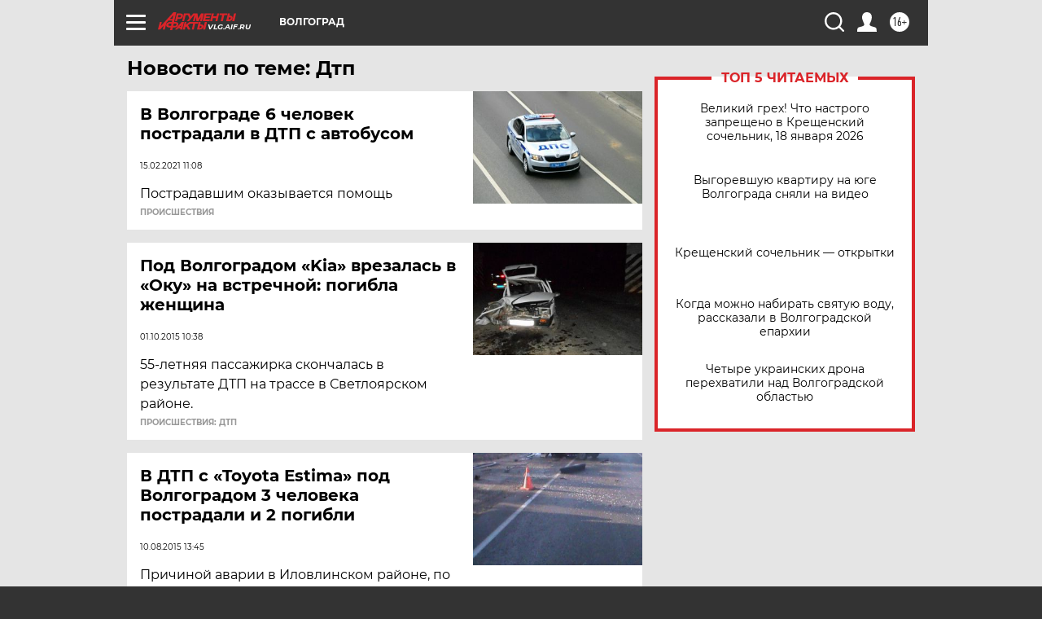

--- FILE ---
content_type: text/html
request_url: https://tns-counter.ru/nc01a**R%3Eundefined*aif_ru/ru/UTF-8/tmsec=aif_ru/557945683***
body_size: -71
content:
84E36D3D696CE770X1768744816:84E36D3D696CE770X1768744816